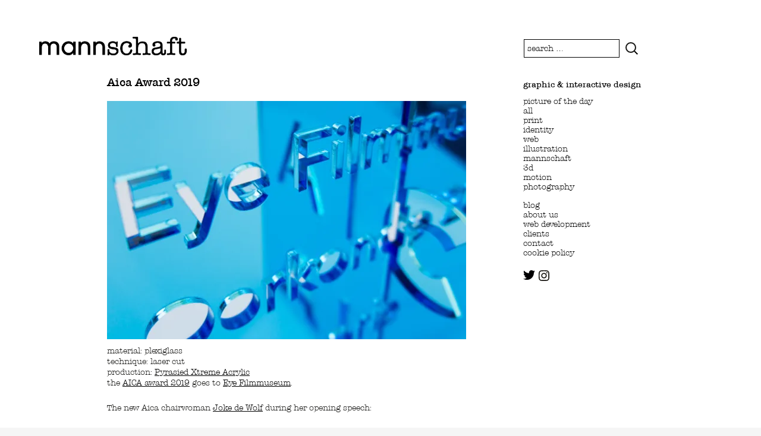

--- FILE ---
content_type: text/html; charset=UTF-8
request_url: https://www.mannschaft.org/aica-award-2019
body_size: 7028
content:






<!DOCTYPE html>
<!--[if IE 7]>
<html class="ie ie7" lang="en-US">
<![endif]-->
<!--[if IE 8]>
<html class="ie ie8" lang="en-US">
<![endif]-->
<!--[if !(IE 7) & !(IE 8)]><!-->
<html lang="en-US">
<!--<![endif]-->
<head>
    <!-- Global site tag (gtag.js) - Google Analytics -->
<script async src="https://www.googletagmanager.com/gtag/js?id=UA-130048701-1"></script>
<script>
  window.dataLayer = window.dataLayer || [];
  function gtag(){dataLayer.push(arguments);}
  gtag('js', new Date());

  gtag('config', 'UA-130048701-1');
</script>


    
	<meta charset="UTF-8">
	<meta name="viewport" content="width=device-width">
	<title>Aica Award 2019 | mannschaft</title>
    
<link href="https://fonts.googleapis.com/css?family=Poppins:300,400,500,600,700,900" rel="stylesheet">
  

<meta name="google-site-verification" content="EdIMhGCcxC12-_zUZMH0M9gGaMX3KTAvPejnwB_x72I" />    
    
    <!--
/**
 * @license
 * MyFonts Webfont Build ID 3538446, 2018-03-09T06:04:58-0500
 * 
 * The fonts listed in this notice are subject to the End User License
 * Agreement(s) entered into by the website owner. All other parties are 
 * explicitly restricted from using the Licensed Webfonts(s).
 * 
 * You may obtain a valid license at the URLs below.
 * 
 * Webfont: TypewriterSerial-BoldItalic by SoftMaker
 * URL: https://www.myfonts.com/fonts/softmaker/typewriter-serial/bold-italic/
 * 
 * Webfont: TypewriterSerial-Italic by SoftMaker
 * URL: https://www.myfonts.com/fonts/softmaker/typewriter-serial/italic/
 * 
 * Webfont: TypewriterSerial-XlightItalic by SoftMaker
 * URL: https://www.myfonts.com/fonts/softmaker/typewriter-serial/xlight-italic/
 * 
 * Webfont: TypewriterSerial-Medium by SoftMaker
 * URL: https://www.myfonts.com/fonts/softmaker/typewriter-serial/medium/
 * 
 * Webfont: TypewriterSerial-Heavy by SoftMaker
 * URL: https://www.myfonts.com/fonts/softmaker/typewriter-serial/heavy/
 * 
 * Webfont: TypewriterSerial-LightItalic by SoftMaker
 * URL: https://www.myfonts.com/fonts/softmaker/typewriter-serial/light-italic/
 * 
 * Webfont: TypewriterSerial-Xbold by SoftMaker
 * URL: https://www.myfonts.com/fonts/softmaker/typewriter-serial/xbold/
 * 
 * Webfont: TypewriterSerial-Bold by SoftMaker
 * URL: https://www.myfonts.com/fonts/softmaker/typewriter-serial/bold/
 * 
 * Webfont: TypewriterSerial-Xlight by SoftMaker
 * URL: https://www.myfonts.com/fonts/softmaker/typewriter-serial/xlight/
 * 
 * Webfont: TypewriterSerial-HeavyItalic by SoftMaker
 * URL: https://www.myfonts.com/fonts/softmaker/typewriter-serial/heavy-italic/
 * 
 * Webfont: TypewriterSerial-Light by SoftMaker
 * URL: https://www.myfonts.com/fonts/softmaker/typewriter-serial/light/
 * 
 * Webfont: TypewriterSerial-MediumItalic by SoftMaker
 * URL: https://www.myfonts.com/fonts/softmaker/typewriter-serial/medium-italic/
 * 
 * Webfont: TypewriterSerial by SoftMaker
 * URL: https://www.myfonts.com/fonts/softmaker/typewriter-serial/regular/
 * 
 * Webfont: TypewriterSerial-XboldItalic by SoftMaker
 * URL: https://www.myfonts.com/fonts/softmaker/typewriter-serial/xbold-italic/
 * 
 * 
 * License: https://www.myfonts.com/viewlicense?type=web&buildid=3538446
 * Licensed pageviews: 10,000
 * Webfonts copyright: Copyright (c) 2012 by SoftMaker Software GmbH and its licensors.
 * All rights reserved.
 * 
 * © 2018 MyFonts Inc
*/

-->
<!--<link rel="stylesheet" type="text/css" href="https://www.mannschaft.org/wp/wp-content/themes/twentythirteen-child/MyFontsWebfontsKit.css">-->
    
    
    
    
	<link rel="profile" href="http://gmpg.org/xfn/11">
	<link rel="pingback" href="https://www.mannschaft.org/wp/xmlrpc.php">
	<!--[if lt IE 9]>
	<script src="https://www.mannschaft.org/wp/wp-content/themes/twentythirteen/js/html5.js"></script>
	<![endif]-->
	<meta name='robots' content='max-image-preview:large' />
	<style>img:is([sizes="auto" i], [sizes^="auto," i]) { contain-intrinsic-size: 3000px 1500px }</style>
	<link rel='dns-prefetch' href='//v0.wordpress.com' />
<link rel='preconnect' href='//i0.wp.com' />
<link rel='preconnect' href='//c0.wp.com' />
<link rel="alternate" type="application/rss+xml" title="mannschaft &raquo; Feed" href="https://www.mannschaft.org/feed" />
<script>
window._wpemojiSettings = {"baseUrl":"https:\/\/s.w.org\/images\/core\/emoji\/16.0.1\/72x72\/","ext":".png","svgUrl":"https:\/\/s.w.org\/images\/core\/emoji\/16.0.1\/svg\/","svgExt":".svg","source":{"concatemoji":"https:\/\/www.mannschaft.org\/wp\/wp-includes\/js\/wp-emoji-release.min.js?ver=6.8.3"}};
/*! This file is auto-generated */
!function(s,n){var o,i,e;function c(e){try{var t={supportTests:e,timestamp:(new Date).valueOf()};sessionStorage.setItem(o,JSON.stringify(t))}catch(e){}}function p(e,t,n){e.clearRect(0,0,e.canvas.width,e.canvas.height),e.fillText(t,0,0);var t=new Uint32Array(e.getImageData(0,0,e.canvas.width,e.canvas.height).data),a=(e.clearRect(0,0,e.canvas.width,e.canvas.height),e.fillText(n,0,0),new Uint32Array(e.getImageData(0,0,e.canvas.width,e.canvas.height).data));return t.every(function(e,t){return e===a[t]})}function u(e,t){e.clearRect(0,0,e.canvas.width,e.canvas.height),e.fillText(t,0,0);for(var n=e.getImageData(16,16,1,1),a=0;a<n.data.length;a++)if(0!==n.data[a])return!1;return!0}function f(e,t,n,a){switch(t){case"flag":return n(e,"\ud83c\udff3\ufe0f\u200d\u26a7\ufe0f","\ud83c\udff3\ufe0f\u200b\u26a7\ufe0f")?!1:!n(e,"\ud83c\udde8\ud83c\uddf6","\ud83c\udde8\u200b\ud83c\uddf6")&&!n(e,"\ud83c\udff4\udb40\udc67\udb40\udc62\udb40\udc65\udb40\udc6e\udb40\udc67\udb40\udc7f","\ud83c\udff4\u200b\udb40\udc67\u200b\udb40\udc62\u200b\udb40\udc65\u200b\udb40\udc6e\u200b\udb40\udc67\u200b\udb40\udc7f");case"emoji":return!a(e,"\ud83e\udedf")}return!1}function g(e,t,n,a){var r="undefined"!=typeof WorkerGlobalScope&&self instanceof WorkerGlobalScope?new OffscreenCanvas(300,150):s.createElement("canvas"),o=r.getContext("2d",{willReadFrequently:!0}),i=(o.textBaseline="top",o.font="600 32px Arial",{});return e.forEach(function(e){i[e]=t(o,e,n,a)}),i}function t(e){var t=s.createElement("script");t.src=e,t.defer=!0,s.head.appendChild(t)}"undefined"!=typeof Promise&&(o="wpEmojiSettingsSupports",i=["flag","emoji"],n.supports={everything:!0,everythingExceptFlag:!0},e=new Promise(function(e){s.addEventListener("DOMContentLoaded",e,{once:!0})}),new Promise(function(t){var n=function(){try{var e=JSON.parse(sessionStorage.getItem(o));if("object"==typeof e&&"number"==typeof e.timestamp&&(new Date).valueOf()<e.timestamp+604800&&"object"==typeof e.supportTests)return e.supportTests}catch(e){}return null}();if(!n){if("undefined"!=typeof Worker&&"undefined"!=typeof OffscreenCanvas&&"undefined"!=typeof URL&&URL.createObjectURL&&"undefined"!=typeof Blob)try{var e="postMessage("+g.toString()+"("+[JSON.stringify(i),f.toString(),p.toString(),u.toString()].join(",")+"));",a=new Blob([e],{type:"text/javascript"}),r=new Worker(URL.createObjectURL(a),{name:"wpTestEmojiSupports"});return void(r.onmessage=function(e){c(n=e.data),r.terminate(),t(n)})}catch(e){}c(n=g(i,f,p,u))}t(n)}).then(function(e){for(var t in e)n.supports[t]=e[t],n.supports.everything=n.supports.everything&&n.supports[t],"flag"!==t&&(n.supports.everythingExceptFlag=n.supports.everythingExceptFlag&&n.supports[t]);n.supports.everythingExceptFlag=n.supports.everythingExceptFlag&&!n.supports.flag,n.DOMReady=!1,n.readyCallback=function(){n.DOMReady=!0}}).then(function(){return e}).then(function(){var e;n.supports.everything||(n.readyCallback(),(e=n.source||{}).concatemoji?t(e.concatemoji):e.wpemoji&&e.twemoji&&(t(e.twemoji),t(e.wpemoji)))}))}((window,document),window._wpemojiSettings);
</script>
	<style>
	img.wp-smiley,
	img.emoji {
		display: inline !important;
		border: none !important;
		box-shadow: none !important;
		height: 1em !important;
		width: 1em !important;
		margin: 0 0.07em !important;
		vertical-align: -0.1em !important;
		background: none !important;
		padding: 0 !important;
	}
	</style>
	<link rel="https://api.w.org/" href="https://www.mannschaft.org/wp-json/" /><link rel="alternate" title="JSON" type="application/json" href="https://www.mannschaft.org/wp-json/wp/v2/posts/11350" /><link rel="EditURI" type="application/rsd+xml" title="RSD" href="https://www.mannschaft.org/wp/xmlrpc.php?rsd" />
<meta name="generator" content="WordPress 6.8.3" />
<link rel="canonical" href="https://www.mannschaft.org/aica-award-2019" />
<link rel='shortlink' href='https://wp.me/pp9PI-2X4' />
<link rel="alternate" title="oEmbed (JSON)" type="application/json+oembed" href="https://www.mannschaft.org/wp-json/oembed/1.0/embed?url=https%3A%2F%2Fwww.mannschaft.org%2Faica-award-2019" />
<link rel="alternate" title="oEmbed (XML)" type="text/xml+oembed" href="https://www.mannschaft.org/wp-json/oembed/1.0/embed?url=https%3A%2F%2Fwww.mannschaft.org%2Faica-award-2019&#038;format=xml" />
	<style>img#wpstats{display:none}</style>
		<meta name="description" content="material: plexiglasstechnique: laser cutproduction: Pyrasied Xtreme Acrylicthe AICA award 2019 goes to Eye Filmmuseum. The new Aica chairwoman Joke de Wolf during her opening speech:" />
	<style type="text/css" id="twentythirteen-header-css">
		.site-title,
	.site-description {
		position: absolute;
		clip-path: inset(50%);
	}
			.site-header .home-link {
	min-height: 0;
	}
				</style>
	
<!-- Jetpack Open Graph Tags -->
<meta property="og:type" content="article" />
<meta property="og:title" content="Aica Award 2019" />
<meta property="og:url" content="https://www.mannschaft.org/aica-award-2019" />
<meta property="og:description" content="Visit the post for more." />
<meta property="article:published_time" content="2019-12-17T16:05:16+00:00" />
<meta property="article:modified_time" content="2025-11-19T15:46:01+00:00" />
<meta property="og:site_name" content="mannschaft" />
<meta property="og:image" content="https://www.mannschaft.org/wp/wp-content/uploads/2019/12/IMG_8427.jpg" />
<meta property="og:image:secure_url" content="https://i0.wp.com/www.mannschaft.org/wp/wp-content/uploads/2019/12/IMG_8427.jpg?ssl=1" />
<meta property="og:image:width" content="640" />
<meta property="og:image:height" content="427" />
<meta property="og:image:alt" content="" />
<meta property="og:locale" content="en_US" />
<meta name="twitter:text:title" content="Aica Award 2019" />
<meta name="twitter:image" content="https://www.mannschaft.org/wp/wp-content/uploads/2019/12/IMG_8427.jpg?w=640" />
<meta name="twitter:card" content="summary_large_image" />
<meta name="twitter:description" content="Visit the post for more." />

<!-- End Jetpack Open Graph Tags -->
		<style id="wp-custom-css">
			#menu-item-11634 a {
	background-color: yellow;
}

		</style>
		
    
</head>
    
    

<body class="wp-singular post-template-default single single-post postid-11350 single-format-standard wp-embed-responsive wp-theme-twentythirteen wp-child-theme-twentythirteen-child single-author sidebar">
    
    
    
	<div id="page" class="hfeed site">
        
      
		<header id="masthead" class="site-header" role="banner">
                    
			<div class="home-link" >
				<h1 class="site-title">mannschaft</h1>
				<h2 class="site-description">designers in amsterdam</h2>
                
                
            <div id="logo-header"> 
                <a href="https://www.mannschaft.org/" title="mannschaft" rel="home">
<!--                <img id="mannschaft-logo" src="https://www.mannschaft.org/wp/wp-content/uploads/2018/10/mannschaftlogo-rgb.svg">-->
                <img id="mannschaft-logo" src="https://www.mannschaft.org/wp/wp-content/uploads/2023/09/mannschaftlogo-rgb-crop.png">
                </a> 
            </div>
                
                
			</div> 
            
            
            
			<div id="navbar" class="navbar">
				<nav id="site-navigation" class="navigation main-navigation" role="navigation">
					<button class="menu-toggle">menu</button>
					<a class="screen-reader-text skip-link" href="#content" title="Skip to content">Skip to content</a>
					<div class="menu-menu-1b-container"><ul id="primary-menu" class="nav-menu"><li id="menu-item-11200" class="menu-item menu-item-type-taxonomy menu-item-object-category current-post-ancestor current-menu-parent current-post-parent menu-item-has-children menu-item-11200"><a href="https://www.mannschaft.org/category/all">work</a>
<ul class="sub-menu">
	<li id="menu-item-11245" class="menu-item menu-item-type-taxonomy menu-item-object-category current-post-ancestor current-menu-parent current-post-parent menu-item-11245"><a href="https://www.mannschaft.org/category/all">all</a></li>
	<li id="menu-item-11244" class="menu-item menu-item-type-taxonomy menu-item-object-category menu-item-11244"><a href="https://www.mannschaft.org/category/picture-of-the-day">picture of the day</a></li>
	<li id="menu-item-11201" class="menu-item menu-item-type-taxonomy menu-item-object-category menu-item-11201"><a href="https://www.mannschaft.org/category/print">print</a></li>
	<li id="menu-item-11203" class="menu-item menu-item-type-taxonomy menu-item-object-category menu-item-11203"><a href="https://www.mannschaft.org/category/web">web</a></li>
	<li id="menu-item-11202" class="menu-item menu-item-type-taxonomy menu-item-object-category current-post-ancestor current-menu-parent current-post-parent menu-item-11202"><a href="https://www.mannschaft.org/category/identity">identity</a></li>
	<li id="menu-item-11246" class="menu-item menu-item-type-taxonomy menu-item-object-category menu-item-11246"><a href="https://www.mannschaft.org/category/illustration">illustration</a></li>
	<li id="menu-item-11247" class="menu-item menu-item-type-taxonomy menu-item-object-category menu-item-11247"><a href="https://www.mannschaft.org/category/mannschaft">mannschaft</a></li>
	<li id="menu-item-11248" class="menu-item menu-item-type-taxonomy menu-item-object-category current-post-ancestor current-menu-parent current-post-parent menu-item-11248"><a href="https://www.mannschaft.org/category/3d">3d</a></li>
	<li id="menu-item-11249" class="menu-item menu-item-type-taxonomy menu-item-object-category menu-item-11249"><a href="https://www.mannschaft.org/category/motion">motion</a></li>
	<li id="menu-item-11250" class="menu-item menu-item-type-taxonomy menu-item-object-category menu-item-11250"><a href="https://www.mannschaft.org/category/photography">photography</a></li>
</ul>
</li>
<li id="menu-item-11293" class="menu-item menu-item-type-custom menu-item-object-custom menu-item-has-children menu-item-11293"><a href="https://www.mannschaft.org/who-are-we">about us</a>
<ul class="sub-menu">
	<li id="menu-item-11196" class="menu-item menu-item-type-post_type menu-item-object-page menu-item-11196"><a href="https://www.mannschaft.org/who-are-we">mannschaft</a></li>
	<li id="menu-item-11632" class="menu-item menu-item-type-post_type menu-item-object-page menu-item-11632"><a href="https://www.mannschaft.org/?page_id=9972">desk to rent</a></li>
	<li id="menu-item-11251" class="menu-item menu-item-type-taxonomy menu-item-object-category menu-item-11251"><a href="https://www.mannschaft.org/category/blog">blog</a></li>
	<li id="menu-item-11316" class="menu-item menu-item-type-post_type menu-item-object-page menu-item-11316"><a href="https://www.mannschaft.org/web-development">web development</a></li>
	<li id="menu-item-11198" class="menu-item menu-item-type-post_type menu-item-object-page menu-item-11198"><a href="https://www.mannschaft.org/clients">clients</a></li>
	<li id="menu-item-11195" class="menu-item menu-item-type-post_type menu-item-object-page menu-item-privacy-policy menu-item-11195"><a rel="privacy-policy" href="https://www.mannschaft.org/cookie-policy">cookie policy</a></li>
</ul>
</li>
<li id="menu-item-11197" class="menu-item menu-item-type-post_type menu-item-object-page menu-item-11197"><a href="https://www.mannschaft.org/contact">contact</a></li>
<li id="menu-item-11262" class="menu-item menu-item-type-custom menu-item-object-custom menu-item-11262"><a href="https://twitter.com/hellomannschaft/" title="follow us on twitter">twitter</a></li>
<li id="menu-item-11263" class="menu-item menu-item-type-custom menu-item-object-custom menu-item-11263"><a href="https://www.instagram.com/mannschaft.amsterdam" title="follow us on instagram">instagram</a></li>
</ul></div>                    
                    
                    
                    
					<form role="search" method="get" class="search-form" action="https://www.mannschaft.org/">
				<label>
					<span class="screen-reader-text">Search for:</span>
					<input type="search" class="search-field" placeholder="Search &hellip;" value="" name="s" />
				</label>
				<input type="submit" class="search-submit" value="Search" />
			</form>				</nav><!-- #site-navigation -->
			</div><!-- #navbar -->
		</header><!-- #masthead -->

		<div id="main" class="site-main">

           
	<div id="primary" class="content-area">
		<div id="content" class="site-content" role="main">

						
				
<article id="post-11350" class="post-11350 post type-post status-publish format-standard hentry category-3d category-all category-identity">
	<header class="entry-header">
		
				<h1 class="entry-title">Aica Award 2019</h1>
		
		<div class="entry-meta">
			<span class="date"><a href="https://www.mannschaft.org/aica-award-2019" title="Permalink to Aica Award 2019" rel="bookmark"><time class="entry-date" datetime="2019-12-17T18:05:16+02:00">December 17, 2019</time></a></span><span class="categories-links"><a href="https://www.mannschaft.org/category/3d" rel="category tag">3d</a>, <a href="https://www.mannschaft.org/category/all" rel="category tag">all</a>, <a href="https://www.mannschaft.org/category/identity" rel="category tag">identity</a></span><span class="author vcard"><a class="url fn n" href="https://www.mannschaft.org/author/andreas" title="View all posts by andreas" rel="author">andreas</a></span>					</div><!-- .entry-meta -->
	</header><!-- .entry-header -->

		<div class="entry-content">
		<p><a href="./?p=11350"><img data-recalc-dims="1" fetchpriority="high" decoding="async" class="alignnone size-full wp-image-10800" src="https://i0.wp.com/www.mannschaft.org/wp/wp-content/uploads/2019/12/IMG_8427.jpg?resize=604%2C401&#038;ssl=1" alt="img_2413" width="604" height="401" /></a><span id="more-11350"></span>material: plexiglass<br />technique: laser cut<br />production: <a href="https://pyrasied.com/en/" target="_blank" rel="noopener noreferrer">Pyrasied Xtreme Acrylic</a><br />the <a href="https://www.aicanederland.org/eye-filmmuseum-wint-de-aica-oorkonde-2019/" target="_blank" rel="noopener">AICA award 2019</a> goes to <a href="https://www.eyefilm.nl/en" target="_blank" rel="noopener noreferrer">Eye Filmmuseum</a>.</p>

<p>The new Aica chairwoman <a href="https://www.aicanederland.org/aica-nederland-heeft-een-nieuwe-voorzitter-en-een-nieuwe-secretaris/" target="_blank" rel="noopener">Joke de Wolf</a> during her opening speech:</p>
<p><img decoding="async" class="alignnone" src="https://i1.wp.com/www.mannschaft.org/wp/wp-content/uploads/2019/12/IMG_8441-bewerkt-300dpi-2.jpg?fit=604%2C905&amp;ssl=1" alt="" /></p>
	</div><!-- .entry-content -->
	
	<footer class="entry-meta">
		
			</footer><!-- .entry-meta -->
</article><!-- #post -->
						<nav class="navigation post-navigation" role="navigation">
		<h1 class="screen-reader-text">Post navigation</h1>
		<div class="nav-links">

            <a href="Javascript:history.go(-1);"> &laquo; go back</a>
			
		</div><!-- .nav-links -->
	</nav><!-- .navigation -->
					
			
		</div><!-- #content -->
	</div><!-- #primary -->

	<div id="tertiary" class="sidebar-container" role="complementary">
		<div class="sidebar-inner">
			<div class="widget-area">
             
                
<form id="search-site" class="search-field" action="/" method="get">
    <input type="text" name="s" id="search" placeholder="search …" value="" />
    <input id="magnifier" class="go" type="image" alt="Search" src="https://www.mannschaft.org/wp/wp-content/themes/twentythirteen/images/search-icon.png" />
</form>
                            
				<aside id="nav_menu-2" class="widget widget_nav_menu"><h3 class="widget-title">graphic &#038; interactive design</h3><nav class="menu-nav-sidebar-container" aria-label="graphic &#038; interactive design"><ul id="menu-nav-sidebar" class="menu"><li id="menu-item-11095" class="menu-item menu-item-type-taxonomy menu-item-object-category menu-item-11095"><a href="https://www.mannschaft.org/category/picture-of-the-day">picture of the day</a></li>
<li id="menu-item-11083" class="menu-item menu-item-type-taxonomy menu-item-object-category current-post-ancestor current-menu-parent current-post-parent menu-item-11083"><a href="https://www.mannschaft.org/category/all">all</a></li>
<li id="menu-item-11072" class="menu-item menu-item-type-taxonomy menu-item-object-category menu-item-11072"><a href="https://www.mannschaft.org/category/print">print</a></li>
<li id="menu-item-11082" class="menu-item menu-item-type-taxonomy menu-item-object-category current-post-ancestor current-menu-parent current-post-parent menu-item-11082"><a href="https://www.mannschaft.org/category/identity">identity</a></li>
<li id="menu-item-11075" class="menu-item menu-item-type-taxonomy menu-item-object-category menu-item-11075"><a href="https://www.mannschaft.org/category/web">web</a></li>
<li id="menu-item-11084" class="menu-item menu-item-type-taxonomy menu-item-object-category menu-item-11084"><a href="https://www.mannschaft.org/category/illustration">illustration</a></li>
<li id="menu-item-11085" class="menu-item menu-item-type-taxonomy menu-item-object-category menu-item-11085"><a href="https://www.mannschaft.org/category/mannschaft">mannschaft</a></li>
<li id="menu-item-11086" class="menu-item menu-item-type-taxonomy menu-item-object-category current-post-ancestor current-menu-parent current-post-parent menu-item-11086"><a href="https://www.mannschaft.org/category/3d">3d</a></li>
<li id="menu-item-11087" class="menu-item menu-item-type-taxonomy menu-item-object-category menu-item-11087"><a href="https://www.mannschaft.org/category/motion">motion</a></li>
<li id="menu-item-11089" class="menu-item menu-item-type-taxonomy menu-item-object-category menu-item-11089"><a href="https://www.mannschaft.org/category/photography">photography</a></li>
<li id="menu-item-11096" class="menu-item menu-item-type-taxonomy menu-item-object-category menu-item-11096"><a href="https://www.mannschaft.org/category/blog">blog</a></li>
<li id="menu-item-11109" class="menu-item menu-item-type-post_type menu-item-object-page menu-item-11109"><a href="https://www.mannschaft.org/who-are-we">about us</a></li>
<li id="menu-item-11318" class="menu-item menu-item-type-post_type menu-item-object-page menu-item-11318"><a href="https://www.mannschaft.org/web-development">web development</a></li>
<li id="menu-item-11111" class="menu-item menu-item-type-post_type menu-item-object-page menu-item-11111"><a href="https://www.mannschaft.org/clients">clients</a></li>
<li id="menu-item-11110" class="menu-item menu-item-type-post_type menu-item-object-page menu-item-11110"><a href="https://www.mannschaft.org/contact">contact</a></li>
<li id="menu-item-11108" class="menu-item menu-item-type-post_type menu-item-object-page menu-item-privacy-policy menu-item-11108"><a rel="privacy-policy" href="https://www.mannschaft.org/cookie-policy">cookie policy</a></li>
<li id="menu-item-11261" class="menu-item menu-item-type-custom menu-item-object-custom menu-item-11261"><a target="_blank" href="https://twitter.com/hellomannschaft/" title="follow us on twitter">twitter</a></li>
<li id="menu-item-11260" class="menu-item menu-item-type-custom menu-item-object-custom menu-item-11260"><a target="_blank" href="https://www.instagram.com/mannschaft.amsterdam" title="follow us on instagram">instagram</a></li>
</ul></nav></aside>                
			</div><!-- .widget-area -->
		</div><!-- .sidebar-inner -->
	</div><!-- #tertiary -->

		</div><!-- #main -->
		<footer id="colophon" class="site-footer" role="contentinfo">
			
			<div class="site-info">
								<a class="privacy-policy-link" href="https://www.mannschaft.org/cookie-policy" rel="privacy-policy">cookie policy</a><span role="separator" aria-hidden="true"></span>				&copy; Mannschaft 2026                
                
<div id="social-footer">   <a href="https://twitter.com/hellomannschaft/"><img id="twitter-logo" src="https://www.mannschaft.org/wp/wp-content/uploads/2018/11/twitter-logo-silhouette.svg" style="height:20px"></a>
<a href="https://www.instagram.com/mannschaft.ams/"><img id="instagram-logo" src="https://www.mannschaft.org/wp/wp-content/uploads/2018/11/instagram-logo.svg" style="height:18px"></a></div>
              

             
				</a>
			</div><!-- .site-info -->






		</footer><!-- #colophon -->
	</div><!-- #page -->

	<script src="https://c0.wp.com/c/6.8.3/wp-includes/js/jquery/jquery.min.js" id="jquery-core-js"></script>
<script src="https://c0.wp.com/c/6.8.3/wp-includes/js/jquery/jquery-migrate.min.js" id="jquery-migrate-js"></script>
<script src="https://www.mannschaft.org/wp/wp-content/themes/twentythirteen/js/functions.js?ver=20230526" id="twentythirteen-script-js" defer data-wp-strategy="defer"></script>
<script type="speculationrules">
{"prefetch":[{"source":"document","where":{"and":[{"href_matches":"\/*"},{"not":{"href_matches":["\/wp\/wp-*.php","\/wp\/wp-admin\/*","\/wp\/wp-content\/uploads\/*","\/wp\/wp-content\/*","\/wp\/wp-content\/plugins\/*","\/wp\/wp-content\/themes\/twentythirteen-child\/*","\/wp\/wp-content\/themes\/twentythirteen\/*","\/*\\?(.+)"]}},{"not":{"selector_matches":"a[rel~=\"nofollow\"]"}},{"not":{"selector_matches":".no-prefetch, .no-prefetch a"}}]},"eagerness":"conservative"}]}
</script>
<style id='wp-emoji-styles-inline-css'>

	img.wp-smiley, img.emoji {
		display: inline !important;
		border: none !important;
		box-shadow: none !important;
		height: 1em !important;
		width: 1em !important;
		margin: 0 0.07em !important;
		vertical-align: -0.1em !important;
		background: none !important;
		padding: 0 !important;
	}
</style>
<link rel='stylesheet' id='wp-block-library-css' href='https://c0.wp.com/c/6.8.3/wp-includes/css/dist/block-library/style.min.css' media='all' />
<link rel='stylesheet' id='wp-block-library-theme-css' href='https://c0.wp.com/c/6.8.3/wp-includes/css/dist/block-library/theme.min.css' media='all' />
<link rel='stylesheet' id='classic-theme-styles-css' href='https://c0.wp.com/c/6.8.3/wp-includes/css/classic-themes.min.css' media='all' />
<link rel='stylesheet' id='mediaelement-css' href='https://c0.wp.com/c/6.8.3/wp-includes/js/mediaelement/mediaelementplayer-legacy.min.css' media='all' />
<link rel='stylesheet' id='wp-mediaelement-css' href='https://c0.wp.com/c/6.8.3/wp-includes/js/mediaelement/wp-mediaelement.min.css' media='all' />
<link rel='stylesheet' id='jetpack-sharing-buttons-style-css' href='https://c0.wp.com/p/jetpack/15.2/_inc/blocks/sharing-buttons/view.css' media='all' />
<link rel='stylesheet' id='parent-style-css' href='https://www.mannschaft.org/wp/wp-content/themes/twentythirteen/style.css?ver=6.8.3' media='all' />
<link rel='stylesheet' id='customstyles-css' href='https://www.mannschaft.org/wp/wp-content/themes/twentythirteen-child/my-custom.css?ver=6.8.3' media='all' />
<link rel='stylesheet' id='custom-stylesheet-css' href='https://www.mannschaft.org/wp/wp-content/themes/twentythirteen-child/MyFontsWebfontsKit.css?ver=1.0' media='all' />
<link rel='stylesheet' id='twentythirteen-fonts-css' href='https://www.mannschaft.org/wp/wp-content/themes/twentythirteen/fonts/source-sans-pro-plus-bitter.css?ver=20230328' media='all' />
<link rel='stylesheet' id='genericons-css' href='https://c0.wp.com/p/jetpack/15.2/_inc/genericons/genericons/genericons.css' media='all' />
<link rel='stylesheet' id='twentythirteen-style-css' href='https://www.mannschaft.org/wp/wp-content/themes/twentythirteen-child/style.css?ver=20250415' media='all' />
<link rel='stylesheet' id='twentythirteen-block-style-css' href='https://www.mannschaft.org/wp/wp-content/themes/twentythirteen/css/blocks.css?ver=20240520' media='all' />
<script id="jetpack-stats-js-before">
_stq = window._stq || [];
_stq.push([ "view", JSON.parse("{\"v\":\"ext\",\"blog\":\"5996002\",\"post\":\"11350\",\"tz\":\"2\",\"srv\":\"www.mannschaft.org\",\"j\":\"1:15.2\"}") ]);
_stq.push([ "clickTrackerInit", "5996002", "11350" ]);
</script>
<script src="https://stats.wp.com/e-202605.js" id="jetpack-stats-js" defer data-wp-strategy="defer"></script>



</body>









</html>




--- FILE ---
content_type: text/css
request_url: https://www.mannschaft.org/wp/wp-content/themes/twentythirteen-child/my-custom.css?ver=6.8.3
body_size: 1742
content:
body{font-family:TypewriterSerial-Light, Georgia, Courier New, serif;font-size:13px;line-height:1.4em;font-weight:400}body{background:#aaaaaa;background:-moz-linear-gradient(top, #aaaaaa 0%, #ffffff 40%, #ffffff 60%, #aaaaaa 100%);background:-webkit-linear-gradient(top, #aaaaaa 0%,#ffffff 40%,#ffffff 60%,#aaaaaa 100%);background:linear-gradient(to bottom, #aaaaaa 0%,#ffffff 40%,#ffffff 60%,#aaaaaa 100%);filter: progid:DXImageTransform.Microsoft.gradient( startColorstr='#aaaaaa', endColorstr='#aaaaaa',GradientType=0 );background-repeat:no-repeat;background-attachment:fixed}article,aside,details,figcaption,figure,footer,header,nav,section,summary{margin-left:0px}#primary{background-color:white}.site-footer{background-color:white;width:100%;margin-left:0}#wpstats{display:none}body,html{height:100%}#page{height:100%}.hentry{background-color:white}p{-moz-hyphens:none;-ms-hyphens:none;-webkit-hyphens:none;hyphens:none}h1,h2,h3,h4,h5,h6{font-family:TypewriterSerial-Medium, Georgia, Courier New, serif;color:black}h1{font-size:18px}.site{border-left:0 solid #f2f2f2;border-right:0 solid #f2f2f2;margin:0 auto;max-width:1600px;width:100%}.error404 .page-title::before{color:#000;content:"\F423";font-size:964px;line-height:0.6;overflow:hidden;position:absolute;left:7px;top:28px;display:none}.error404 .page-wrapper{background-color:white}.post-navigation{font-size:13px;background-color:#fff;padding:5px 0}.post-navigation a:hover{text-decoration:underline}.site-footer{font-size:13px}#social-footer{display:none}.page-title{font:500 normal 30px 'Poppins', sans-serif;margin:0 auto;max-width:1040px;padding:30px 0;width:100%}.more-link{font-size:;color:black !important}a{}a:hover{text-decoration:underline;color:black}#menu-item-11261 a{display:block;height:20px;width:20px;padding:0;background-image:url("https://www.mannschaft.org/wp/wp-content/uploads/2018/11/twitter-logo-silhouette.svg");background-size:contain;background-repeat:no-repeat;text-indent:-9999px}#menu-item-11262 a{display:block;height:20px;width:20px;padding:1px;background-image:url("https://www.mannschaft.org/wp/wp-content/uploads/2018/11/twitter-logo-silhouette.svg");background-size:contain;background-repeat:no-repeat;text-indent:-9999px}#menu-item-11262 a:hover{background-color:inherit}#menu-item-11260 a{display:block;height:18px;width:18px;padding:0;background-image:url("https://www.mannschaft.org/wp/wp-content/uploads/2018/11/instagram-logo.svg");background-size:contain;background-repeat:no-repeat;text-indent:-9999px;position:relative;left:26px;top:-28px}#menu-item-11263 a{display:block;height:18px;width:18px;padding:0;background-image:url("https://www.mannschaft.org/wp/wp-content/uploads/2018/11/instagram-logo.svg");background-size:contain;background-repeat:no-repeat;text-indent:-9999px;position:relative}#menu-item-11263 a:hover{background-color:inherit}footer img #twitter-logo{width:20px}.site-footer .sidebar-container{background-color:#000;padding:20px 0}.site-footer .sidebar-container{display:none}.comment-content a,.entry-content a{color:#000;text-decoration:underline}.comment-content a:hover,.entry-content a:hover{color:#000;font-family:TypewriterSerial-Medium, Georgia, Courier New, serif}.site-description{font:300 normal 24px 'TypewriterSerial', Georgia, Courier New, serif;margin:0}#mannschaft-logo{width:250px;margin-top:60px;margin-left:-55px}body{background-color:whitesmoke}#masthead{background-color:white}#mannschaft-logo{background-color:white}.home-link{background-color:white}.navbar{background-color:white}.site-footer{background-color:white}.entry-content,.entry-content-2{background-color:white}.widget{background-color:rgba(255, 255, 255, 0)}#intro{background-color:white}#page{background-color:white}header{background-color:white}.page-header{background-color:white}#page-type{font-size:1.5em;display:none}#entry-header-2{background-color:white;position:relative;margin-top:-55px;margin-bottom:0}#entry-content-2{position:relative;top:-40px}.site-header .home-link{min-height:127px}.navbar{margin:0 auto;max-width:1600px;width:100%}#nav_menu-2{position:fixed;top:113px;width:300px}.widget{font-size:13px;line-height:0.5;-webkit-hyphens:auto;-moz-hyphens:auto;-ms-hyphens:auto;hyphens:auto;margin:0 0 24px;padding:20px;word-wrap:break-word}.widget .widget-title{font:500 normal 13px 'TypewriterSerial-Medium', Georgia, Courier New, serif;margin:0 0 10px}.widget a{color:black}.widget a:hover{color:black;font-family:TypewriterSerial-Medium, Georgia, Courier New, serif}.entry-meta{color:#0fff00;display:none}.paging-navigation a{font-size:22px;font-style:normal;font-weight:200}.navigation a{text-transform:lowercase;color:black;font-style:normal}.navigation a:hover{color:black;text-decoration:none;border-bottom:1px solid black}.post-navigation a{text-decoration:none;border-bottom:1px solid black}.post-navigation a:hover{font-family:TypewriterSerial-Medium, Georgia, Courier New, serif;text-decoration:none;border-bottom:1px solid black}#nav_menu-2 li.current-menu-item{font-family:TypewriterSerial-Medium, Georgia, Courier New, serif}#menu-item-11089,#menu-item-11108{margin-bottom:15px}.entry-content .more-link{white-space:nowrap;display:none}#navbar{display:none}#comments{display:none}.archive-header{display:none}.archive-meta,.archive-title{font:300 italic 30px 'Poppins', sans-serif;margin:0 auto;max-width:1040px;padding:30px 0;width:100%}.nav-menu li a{padding-right:18px}.nav-menu .current-menu-ancestor > a,.nav-menu .current-menu-item > a,.nav-menu .current_page_ancestor > a,.nav-menu .current_page_item > a{color:black;font-family:TypewriterSerial-Medium, Georgia, Courier New, serif;font-style:normal;text-decoration:none}.nav-menu .current-menu-ancestor > a{color:black;font-family:TypewriterSerial-Medium, Georgia, Courier New, serif;font-style:normal;text-decoration:none}.nav-menu li a:focus,.nav-menu li a:hover,.nav-menu li:focus > a,.nav-menu li:hover > a{border-bottom:0;background-color:white;color:black}.navigation a:hover{color:black;text-decoration:none;border-bottom:1px solid black}.nav-menu ul ul a,ul.nav-menu ul a{color:black;margin:0;width:200px}.nav-menu ul ul a:focus,.nav-menu ul ul a:hover,ul.nav-menu ul a:focus,ul.nav-menu ul a:hover{background-color:white;text-decoration:underline}.nav-menu .children,.nav-menu .sub-menu{background-color:white;border-color:white}.toggled-on .nav-menu > li a:hover,.toggled-on .nav-menu > ul a:hover{background-color:white;color:black;text-decoration:none}.site-header .search-field:focus{background-color:#fff;border:2px solid #000000;cursor:text;outline:0}.site-header .search-field:focus{width:235px}#search-site{position:fixed;top:52px;margin-left:21px;z-index:100}#magnifier{position:relative;left:1px;top:13px;border:0}button,input,textarea{border:1px solid black;font-family:inherit;padding:5px}input:focus,textarea:focus{border:1px solid lightgray;outline:0}input,textarea{color:black}.site-header .search-field:focus{background-color:#fff;border:1px solid black;cursor:text;outline:0}.site-title{display:none}.site-description{display:none}.entry-header{background-color:white;margin-top:-40px;margin-bottom:10px}.entry-title a:hover{color:black;text-decoration:none;border-bottom:1px solid black}.entry-content{margin-bottom:-45px}#intro{margin-bottom:0}p{margin:0 0 24px}img.alignnone{margin:10px 0}.site-footer a,.site-info{color:black}::placeholder{color:black}@media (max-width: 1279px){#mannschaft-logo{margin-left:0}.site-footer{margin-left:inherit}@media (max-width: 1000px){body{font-size:inherit}article,aside,details,figcaption,figure,footer,header,nav,section,summary{margin-left:inherit}.site-footer{font-size:inherit}#mannschaft-logo{width:100%;margin-top:20px;margin-bottom:20px;margin-left:0}#search-site{display:none}.site-header .home-link{min-height:0}.post-navigation{font-size:13px;background-color:#fff;padding:20px 0}#navbar{display:inherit;margin-bottom:10px}#nav_menu-2{display:none}#menu-item-11262,#menu-item-11263{position:relative;top:-2px;left:20px}#menu-item-11263{margin-left:10px}}}@media (max-width: 643px){body{background:wit;background:inherit;background:inherit;background:inherit;filter: inherit;background-repeat:inherit;background-attachment:inherit}#social-footer{display:inherit;margin-top:10px}#instagram-logo{margin-left:5px}#menu-item-11262,#menu-item-11263{display:none}}@media (max-width: 320px){body{font-size:inherit;background-color:white}#mannschaft-logo{width:100%}.site-footer{font-size:13px}}

--- FILE ---
content_type: text/css
request_url: https://www.mannschaft.org/wp/wp-content/themes/twentythirteen-child/MyFontsWebfontsKit.css?ver=1.0
body_size: 568
content:
/**
 * @license
 * MyFonts Webfont Build ID 3538446, 2018-03-09T06:04:58-0500
 * 
 * The fonts listed in this notice are subject to the End User License
 * Agreement(s) entered into by the website owner. All other parties are 
 * explicitly restricted from using the Licensed Webfonts(s).
 * 
 * You may obtain a valid license at the URLs below.
 * 
 * Webfont: TypewriterSerial-BoldItalic by SoftMaker
 * URL: https://www.myfonts.com/fonts/softmaker/typewriter-serial/bold-italic/
 * 
 * Webfont: TypewriterSerial-Italic by SoftMaker
 * URL: https://www.myfonts.com/fonts/softmaker/typewriter-serial/italic/
 * 
 * Webfont: TypewriterSerial-XlightItalic by SoftMaker
 * URL: https://www.myfonts.com/fonts/softmaker/typewriter-serial/xlight-italic/
 * 
 * Webfont: TypewriterSerial-Medium by SoftMaker
 * URL: https://www.myfonts.com/fonts/softmaker/typewriter-serial/medium/
 * 
 * Webfont: TypewriterSerial-Heavy by SoftMaker
 * URL: https://www.myfonts.com/fonts/softmaker/typewriter-serial/heavy/
 * 
 * Webfont: TypewriterSerial-LightItalic by SoftMaker
 * URL: https://www.myfonts.com/fonts/softmaker/typewriter-serial/light-italic/
 * 
 * Webfont: TypewriterSerial-Xbold by SoftMaker
 * URL: https://www.myfonts.com/fonts/softmaker/typewriter-serial/xbold/
 * 
 * Webfont: TypewriterSerial-Bold by SoftMaker
 * URL: https://www.myfonts.com/fonts/softmaker/typewriter-serial/bold/
 * 
 * Webfont: TypewriterSerial-Xlight by SoftMaker
 * URL: https://www.myfonts.com/fonts/softmaker/typewriter-serial/xlight/
 * 
 * Webfont: TypewriterSerial-HeavyItalic by SoftMaker
 * URL: https://www.myfonts.com/fonts/softmaker/typewriter-serial/heavy-italic/
 * 
 * Webfont: TypewriterSerial-Light by SoftMaker
 * URL: https://www.myfonts.com/fonts/softmaker/typewriter-serial/light/
 * 
 * Webfont: TypewriterSerial-MediumItalic by SoftMaker
 * URL: https://www.myfonts.com/fonts/softmaker/typewriter-serial/medium-italic/
 * 
 * Webfont: TypewriterSerial by SoftMaker
 * URL: https://www.myfonts.com/fonts/softmaker/typewriter-serial/regular/
 * 
 * Webfont: TypewriterSerial-XboldItalic by SoftMaker
 * URL: https://www.myfonts.com/fonts/softmaker/typewriter-serial/xbold-italic/
 * 
 * 
 * License: https://www.myfonts.com/viewlicense?type=web&buildid=3538446
 * Licensed pageviews: 10,000
 * Webfonts copyright: Copyright (c) 2012 by SoftMaker Software GmbH and its licensors. All rights reserved.
 * 
 * © 2018 MyFonts Inc
*/




  
@font-face {font-family: 'TypewriterSerial-BoldItalic';src: url('webfonts/35FE0E_0_0.eot');src: url('webfonts/35FE0E_0_0.eot?#iefix') format('embedded-opentype'),url('webfonts/35FE0E_0_0.woff2') format('woff2'),url('webfonts/35FE0E_0_0.woff') format('woff'),url('webfonts/35FE0E_0_0.ttf') format('truetype');}
 
  
@font-face {font-family: 'TypewriterSerial-Italic';src: url('webfonts/35FE0E_1_0.eot');src: url('webfonts/35FE0E_1_0.eot?#iefix') format('embedded-opentype'),url('webfonts/35FE0E_1_0.woff2') format('woff2'),url('webfonts/35FE0E_1_0.woff') format('woff'),url('webfonts/35FE0E_1_0.ttf') format('truetype');}
 
  
@font-face {font-family: 'TypewriterSerial-XlightItalic';src: url('webfonts/35FE0E_2_0.eot');src: url('webfonts/35FE0E_2_0.eot?#iefix') format('embedded-opentype'),url('webfonts/35FE0E_2_0.woff2') format('woff2'),url('webfonts/35FE0E_2_0.woff') format('woff'),url('webfonts/35FE0E_2_0.ttf') format('truetype');}
 
  
@font-face {font-family: 'TypewriterSerial-Medium';src: url('webfonts/35FE0E_3_0.eot');src: url('webfonts/35FE0E_3_0.eot?#iefix') format('embedded-opentype'),url('webfonts/35FE0E_3_0.woff2') format('woff2'),url('webfonts/35FE0E_3_0.woff') format('woff'),url('webfonts/35FE0E_3_0.ttf') format('truetype');}
 
  
@font-face {font-family: 'TypewriterSerial-Heavy';src: url('webfonts/35FE0E_4_0.eot');src: url('webfonts/35FE0E_4_0.eot?#iefix') format('embedded-opentype'),url('webfonts/35FE0E_4_0.woff2') format('woff2'),url('webfonts/35FE0E_4_0.woff') format('woff'),url('webfonts/35FE0E_4_0.ttf') format('truetype');}
 
  
@font-face {font-family: 'TypewriterSerial-LightItalic';src: url('webfonts/35FE0E_5_0.eot');src: url('webfonts/35FE0E_5_0.eot?#iefix') format('embedded-opentype'),url('webfonts/35FE0E_5_0.woff2') format('woff2'),url('webfonts/35FE0E_5_0.woff') format('woff'),url('webfonts/35FE0E_5_0.ttf') format('truetype');}
 
  
@font-face {font-family: 'TypewriterSerial-Xbold';src: url('webfonts/35FE0E_6_0.eot');src: url('webfonts/35FE0E_6_0.eot?#iefix') format('embedded-opentype'),url('webfonts/35FE0E_6_0.woff2') format('woff2'),url('webfonts/35FE0E_6_0.woff') format('woff'),url('webfonts/35FE0E_6_0.ttf') format('truetype');}
 
  
@font-face {font-family: 'TypewriterSerial-Bold';src: url('webfonts/35FE0E_7_0.eot');src: url('webfonts/35FE0E_7_0.eot?#iefix') format('embedded-opentype'),url('webfonts/35FE0E_7_0.woff2') format('woff2'),url('webfonts/35FE0E_7_0.woff') format('woff'),url('webfonts/35FE0E_7_0.ttf') format('truetype');}
 
  
@font-face {font-family: 'TypewriterSerial-Xlight';src: url('webfonts/35FE0E_8_0.eot');src: url('webfonts/35FE0E_8_0.eot?#iefix') format('embedded-opentype'),url('webfonts/35FE0E_8_0.woff2') format('woff2'),url('webfonts/35FE0E_8_0.woff') format('woff'),url('webfonts/35FE0E_8_0.ttf') format('truetype');}
 
  
@font-face {font-family: 'TypewriterSerial-HeavyItalic';src: url('webfonts/35FE0E_9_0.eot');src: url('webfonts/35FE0E_9_0.eot?#iefix') format('embedded-opentype'),url('webfonts/35FE0E_9_0.woff2') format('woff2'),url('webfonts/35FE0E_9_0.woff') format('woff'),url('webfonts/35FE0E_9_0.ttf') format('truetype');}
 
  
@font-face {font-family: 'TypewriterSerial-Light';src: url('webfonts/35FE0E_A_0.eot');src: url('webfonts/35FE0E_A_0.eot?#iefix') format('embedded-opentype'),url('webfonts/35FE0E_A_0.woff2') format('woff2'),url('webfonts/35FE0E_A_0.woff') format('woff'),url('webfonts/35FE0E_A_0.ttf') format('truetype');}
 
  
@font-face {font-family: 'TypewriterSerial-MediumItalic';src: url('webfonts/35FE0E_B_0.eot');src: url('webfonts/35FE0E_B_0.eot?#iefix') format('embedded-opentype'),url('webfonts/35FE0E_B_0.woff2') format('woff2'),url('webfonts/35FE0E_B_0.woff') format('woff'),url('webfonts/35FE0E_B_0.ttf') format('truetype');}
 
  
@font-face {font-family: 'TypewriterSerial';src: url('webfonts/35FE0E_C_0.eot');src: url('webfonts/35FE0E_C_0.eot?#iefix') format('embedded-opentype'),url('webfonts/35FE0E_C_0.woff2') format('woff2'),url('webfonts/35FE0E_C_0.woff') format('woff'),url('webfonts/35FE0E_C_0.ttf') format('truetype');}
 
  
@font-face {font-family: 'TypewriterSerial-XboldItalic';src: url('webfonts/35FE0E_D_0.eot');src: url('webfonts/35FE0E_D_0.eot?#iefix') format('embedded-opentype'),url('webfonts/35FE0E_D_0.woff2') format('woff2'),url('webfonts/35FE0E_D_0.woff') format('woff'),url('webfonts/35FE0E_D_0.ttf') format('truetype');}
 

--- FILE ---
content_type: image/svg+xml
request_url: https://www.mannschaft.org/wp/wp-content/uploads/2018/11/instagram-logo.svg
body_size: 2838
content:
<?xml version="1.0" encoding="UTF-8"?> <!-- Generator: Adobe Illustrator 15.0.2, SVG Export Plug-In . SVG Version: 6.00 Build 0) --> <svg xmlns="http://www.w3.org/2000/svg" xmlns:xlink="http://www.w3.org/1999/xlink" id="Layer_1" x="0px" y="0px" width="503.842px" height="503.842px" viewBox="0 0 503.842 503.842" xml:space="preserve"> <g> <defs> <rect id="SVGID_1_" width="503.841" height="503.842"></rect> </defs> <clipPath id="SVGID_2_"> <use xlink:href="#SVGID_1_" overflow="visible"></use> </clipPath> <path clip-path="url(#SVGID_2_)" fill="#12100B" d="M251.922,45.392c67.265,0,75.232,0.257,101.797,1.469 c24.562,1.12,37.9,5.224,46.777,8.674c11.76,4.57,20.151,10.029,28.967,18.845c8.815,8.815,14.274,17.207,18.845,28.966 c3.45,8.877,7.554,22.216,8.674,46.778c1.212,26.564,1.469,34.532,1.469,101.798c0,67.265-0.257,75.233-1.469,101.796 c-1.12,24.562-5.224,37.901-8.674,46.778c-4.57,11.759-10.029,20.151-18.845,28.966c-8.815,8.816-17.207,14.275-28.967,18.846 c-8.877,3.449-22.216,7.554-46.777,8.674c-26.561,1.212-34.527,1.469-101.797,1.469c-67.271,0-75.237-0.257-101.798-1.469 c-24.562-1.12-37.901-5.225-46.778-8.674c-11.759-4.57-20.151-10.029-28.966-18.846c-8.815-8.814-14.275-17.207-18.845-28.966 c-3.45-8.877-7.554-22.216-8.674-46.778c-1.212-26.563-1.469-34.531-1.469-101.796c0-67.266,0.257-75.234,1.469-101.798 c1.12-24.562,5.224-37.901,8.674-46.778c4.57-11.759,10.029-20.151,18.844-28.966c8.816-8.816,17.208-14.275,28.967-18.845 c8.877-3.45,22.216-7.554,46.778-8.674C176.688,45.649,184.655,45.392,251.922,45.392 M251.922,0.001 c-68.418,0-76.998,0.29-103.868,1.516c-26.814,1.223-45.127,5.482-61.151,11.71c-16.566,6.437-30.615,15.051-44.621,29.056 C28.277,56.289,19.664,70.338,13.226,86.904c-6.227,16.024-10.486,34.337-11.709,61.151C0.291,174.925,0,183.504,0,251.922 c0,68.417,0.29,76.996,1.516,103.866c1.223,26.814,5.482,45.127,11.709,61.151c6.438,16.565,15.052,30.614,29.057,44.621 c14.006,14.005,28.055,22.618,44.621,29.057c16.024,6.227,34.337,10.486,61.151,11.709c26.87,1.226,35.449,1.516,103.868,1.516 c68.417,0,76.995-0.29,103.865-1.516c26.814-1.223,45.127-5.482,61.151-11.709c16.565-6.438,30.615-15.052,44.621-29.057 c14.005-14.007,22.619-28.056,29.057-44.621c6.228-16.024,10.486-34.337,11.709-61.151c1.227-26.87,1.517-35.449,1.517-103.866 c0-68.418-0.29-76.997-1.517-103.867c-1.223-26.814-5.481-45.127-11.709-61.151c-6.438-16.566-15.052-30.615-29.057-44.621 c-14.006-14.005-28.056-22.619-44.621-29.056c-16.024-6.228-34.337-10.487-61.151-11.71C328.917,0.291,320.339,0.001,251.922,0.001 "></path> <path clip-path="url(#SVGID_2_)" fill="#12100B" d="M251.922,122.557c-71.447,0-129.365,57.918-129.365,129.365 c0,71.446,57.918,129.364,129.365,129.364c71.445,0,129.363-57.918,129.363-129.364 C381.285,180.475,323.367,122.557,251.922,122.557 M251.922,335.896c-46.378,0-83.975-37.597-83.975-83.973 c0-46.378,37.596-83.974,83.975-83.974c46.377,0,83.973,37.596,83.973,83.974C335.895,298.299,298.299,335.896,251.922,335.896"></path> <path clip-path="url(#SVGID_2_)" fill="#12100B" d="M416.627,117.446c0,16.696-13.534,30.23-30.23,30.23 c-16.695,0-30.23-13.534-30.23-30.23c0-16.696,13.535-30.231,30.23-30.231C403.093,87.215,416.627,100.75,416.627,117.446"></path> </g> </svg> 